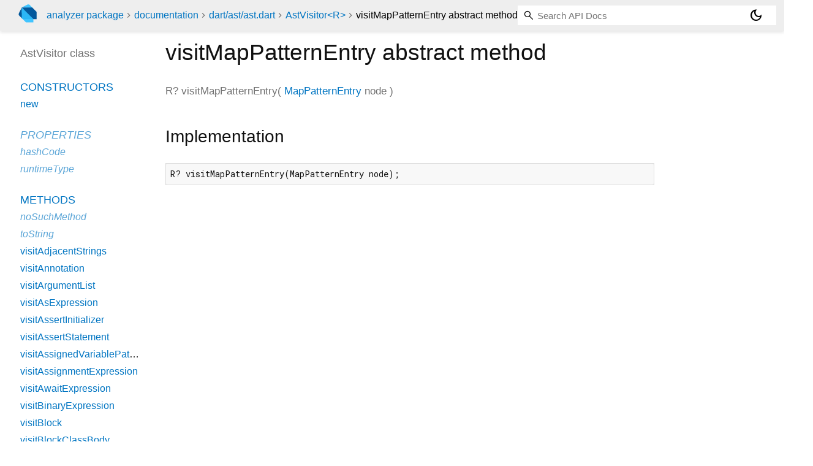

--- FILE ---
content_type: text/html; charset="utf-8"
request_url: https://pub.dev/documentation/analyzer/latest/dart_ast_ast/AstVisitor/visitMapPatternEntry.html
body_size: 1526
content:
<!DOCTYPE html>
<html lang="en"><head><meta name="robots" content="noindex"/><script type="text/javascript" src="https://www.googletagmanager.com/gtm.js?id=GTM-MX6DBN9" async="async"></script><script type="text/javascript" src="/static/hash-a6jh3avn/js/gtm.js"></script><meta charset="utf-8"/><meta http-equiv="X-UA-Compatible" content="IE=edge"/><meta name="viewport" content="width=device-width, height=device-height, initial-scale=1, user-scalable=no"/><meta name="generator" content="made with love by dartdoc"/><meta name="description" content="API docs for the visitMapPatternEntry method from the AstVisitor class, for the Dart programming language."/><title>visitMapPatternEntry method - AstVisitor class - ast library - Dart API</title><link rel="canonical" href="https://pub.dev/documentation/analyzer/latest/dart_ast_ast/AstVisitor/visitMapPatternEntry.html"/><link rel="preconnect" href="https://fonts.gstatic.com"/><link rel="stylesheet" href="https://fonts.googleapis.com/css2?family=Roboto+Mono:ital,wght@0,300;0,400;0,500;0,700;1,400&amp;display=swap"/><link rel="stylesheet" href="https://fonts.googleapis.com/css2?family=Material+Symbols+Outlined:opsz,wght,FILL,GRAD@24,400,0,0"/><link rel="stylesheet" href="/static/hash-a6jh3avn/css/dartdoc.css"/><link rel="icon" href="/favicon.ico?hash=nk4nss8c7444fg0chird9erqef2vkhb8"/></head><body class="light-theme" data-base-href="../../" data-using-base-href="false"><noscript><iframe src="https://www.googletagmanager.com/ns.html?id=GTM-MX6DBN9" height="0" width="0" style="display:none;visibility:hidden"></iframe></noscript><script src="/static/hash-a6jh3avn/js/dark-init.js"></script><div id="overlay-under-drawer"></div><header id="title"><span id="sidenav-left-toggle" class="material-symbols-outlined" role="button" tabindex="0">menu</span><a class="hidden-xs" href="/"><img src="/static/hash-a6jh3avn/img/dart-logo.svg" alt="" width="30" height="30" role="presentation" aria-label="Go to the landing page of pub.dev" style="height: 30px; margin-right: 1em;"/></a><ol class="breadcrumbs gt-separated dark hidden-xs"><li><a href="/packages/analyzer">analyzer package</a></li><li><a href="../../index.html">documentation</a></li><li><a href="../../dart_ast_ast/">dart&#47;ast&#47;ast.dart</a></li><li><a href="../../dart_ast_ast/AstVisitor-class.html">AstVisitor&lt;R&gt;</a></li><li class="self-crumb">visitMapPatternEntry abstract method</li></ol><div class="self-name">visitMapPatternEntry abstract method</div><form class="search navbar-right" role="search"><input id="search-box" class="form-control typeahead" type="text" placeholder="Loading search..." autocomplete="off"/></form><button id="theme-button" class="toggle" aria-label="Light and dark mode toggle" title="Toggle between light and dark mode"><span id="dark-theme-button" class="material-symbols-outlined" aria-hidden="true">dark_mode</span><span id="light-theme-button" class="material-symbols-outlined" aria-hidden="true">light_mode</span></button></header><main><div id="dartdoc-main-content" class="main-content" data-above-sidebar="dart_ast_ast/AstVisitor-class-sidebar.html" data-below-sidebar="">
    <div>
<h1><span class="kind-method">visitMapPatternEntry</span> abstract method 
</h1></div>

    <div class="multi-line-signature">
      
<span class="returntype">R?</span>
<span class="name ">visitMapPatternEntry</span>(<wbr><ol class="parameter-list single-line"> <li><span class="parameter" id="visitMapPatternEntry-param-node"><span class="type-annotation"><a href="../../dart_ast_ast/MapPatternEntry-class.html">MapPatternEntry</a></span> <span class="parameter-name">node</span></span></li>
</ol>)

      

    </div>
    


    
<div class="summary source-code" id="source">
  <h2><span>Implementation</span></h2>
  <pre class="language-dart"><code class="language-dart">R? visitMapPatternEntry(MapPatternEntry node);</code></pre>
</div>


  </div><div id="dartdoc-sidebar-left" class="sidebar sidebar-offcanvas-left"><header id="header-search-sidebar" class="hidden-l"><form class="search-sidebar" role="search"><input id="search-sidebar" class="form-control typeahead" type="text" placeholder="Loading search..." autocomplete="off"/></form></header><ol id="sidebar-nav" class="breadcrumbs gt-separated dark hidden-l"><li><a href="/packages/analyzer">analyzer package</a></li><li><a href="../../index.html">documentation</a></li><li><a href="../../dart_ast_ast/">dart&#47;ast&#47;ast</a></li><li><a href="../../dart_ast_ast/AstVisitor-class.html">AstVisitor&lt;R&gt;</a></li><li class="self-crumb">visitMapPatternEntry abstract method</li></ol>
    <!-- The search input and breadcrumbs below are only responsively visible at low resolutions. -->



    <h5>AstVisitor class</h5>
    <div id="dartdoc-sidebar-left-content"></div>
  </div><div id="dartdoc-sidebar-right" class="sidebar sidebar-offcanvas-right">
</div></main><footer><span class="no-break">analyzer 10.0.1</span></footer><script src="/static/hash-a6jh3avn/dartdoc/resources/highlight.pack.js"></script><script src="/static/hash-a6jh3avn/dartdoc/resources/docs.dart.js"></script></body></html>

--- FILE ---
content_type: text/html; charset="utf-8"
request_url: https://pub.dev/documentation/analyzer/latest/dart_ast_ast/AstVisitor-class-sidebar.html
body_size: 1081
content:
<ol>

      <li class="section-title"><a href="dart_ast_ast/AstVisitor-class.html#constructors">Constructors</a></li>
        <li><a href="dart_ast_ast/AstVisitor/AstVisitor.html">new</a></li>


    
        <li class="section-title inherited">
          <a href="dart_ast_ast/AstVisitor-class.html#instance-properties">Properties</a>
        </li>
          
<li class="inherited">
  <a href="https://api.dart.dev/stable/3.10.7/dart-core/Object/hashCode.html">hashCode</a>
</li>
          
<li class="inherited">
  <a href="https://api.dart.dev/stable/3.10.7/dart-core/Object/runtimeType.html">runtimeType</a>
</li>

        <li class="section-title"><a href="dart_ast_ast/AstVisitor-class.html#instance-methods">Methods</a></li>
          
<li class="inherited">
  <a href="https://api.dart.dev/stable/3.10.7/dart-core/Object/noSuchMethod.html">noSuchMethod</a>
</li>
          
<li class="inherited">
  <a href="https://api.dart.dev/stable/3.10.7/dart-core/Object/toString.html">toString</a>
</li>
          
<li>
  <a href="dart_ast_ast/AstVisitor/visitAdjacentStrings.html">visitAdjacentStrings</a>
</li>
          
<li>
  <a href="dart_ast_ast/AstVisitor/visitAnnotation.html">visitAnnotation</a>
</li>
          
<li>
  <a href="dart_ast_ast/AstVisitor/visitArgumentList.html">visitArgumentList</a>
</li>
          
<li>
  <a href="dart_ast_ast/AstVisitor/visitAsExpression.html">visitAsExpression</a>
</li>
          
<li>
  <a href="dart_ast_ast/AstVisitor/visitAssertInitializer.html">visitAssertInitializer</a>
</li>
          
<li>
  <a href="dart_ast_ast/AstVisitor/visitAssertStatement.html">visitAssertStatement</a>
</li>
          
<li>
  <a href="dart_ast_ast/AstVisitor/visitAssignedVariablePattern.html">visitAssignedVariablePattern</a>
</li>
          
<li>
  <a href="dart_ast_ast/AstVisitor/visitAssignmentExpression.html">visitAssignmentExpression</a>
</li>
          
<li>
  <a href="dart_ast_ast/AstVisitor/visitAwaitExpression.html">visitAwaitExpression</a>
</li>
          
<li>
  <a href="dart_ast_ast/AstVisitor/visitBinaryExpression.html">visitBinaryExpression</a>
</li>
          
<li>
  <a href="dart_ast_ast/AstVisitor/visitBlock.html">visitBlock</a>
</li>
          
<li>
  <a href="dart_ast_ast/AstVisitor/visitBlockClassBody.html">visitBlockClassBody</a>
</li>
          
<li>
  <a href="dart_ast_ast/AstVisitor/visitBlockFunctionBody.html">visitBlockFunctionBody</a>
</li>
          
<li>
  <a href="dart_ast_ast/AstVisitor/visitBooleanLiteral.html">visitBooleanLiteral</a>
</li>
          
<li>
  <a href="dart_ast_ast/AstVisitor/visitBreakStatement.html">visitBreakStatement</a>
</li>
          
<li>
  <a href="dart_ast_ast/AstVisitor/visitCascadeExpression.html">visitCascadeExpression</a>
</li>
          
<li>
  <a href="dart_ast_ast/AstVisitor/visitCaseClause.html">visitCaseClause</a>
</li>
          
<li>
  <a href="dart_ast_ast/AstVisitor/visitCastPattern.html">visitCastPattern</a>
</li>
          
<li>
  <a href="dart_ast_ast/AstVisitor/visitCatchClause.html">visitCatchClause</a>
</li>
          
<li>
  <a href="dart_ast_ast/AstVisitor/visitCatchClauseParameter.html">visitCatchClauseParameter</a>
</li>
          
<li>
  <a href="dart_ast_ast/AstVisitor/visitClassDeclaration.html">visitClassDeclaration</a>
</li>
          
<li>
  <a href="dart_ast_ast/AstVisitor/visitClassTypeAlias.html">visitClassTypeAlias</a>
</li>
          
<li>
  <a href="dart_ast_ast/AstVisitor/visitComment.html">visitComment</a>
</li>
          
<li>
  <a href="dart_ast_ast/AstVisitor/visitCommentReference.html">visitCommentReference</a>
</li>
          
<li>
  <a href="dart_ast_ast/AstVisitor/visitCompilationUnit.html">visitCompilationUnit</a>
</li>
          
<li>
  <a href="dart_ast_ast/AstVisitor/visitConditionalExpression.html">visitConditionalExpression</a>
</li>
          
<li>
  <a href="dart_ast_ast/AstVisitor/visitConfiguration.html">visitConfiguration</a>
</li>
          
<li>
  <a href="dart_ast_ast/AstVisitor/visitConstantPattern.html">visitConstantPattern</a>
</li>
          
<li>
  <a href="dart_ast_ast/AstVisitor/visitConstructorDeclaration.html">visitConstructorDeclaration</a>
</li>
          
<li>
  <a href="dart_ast_ast/AstVisitor/visitConstructorFieldInitializer.html">visitConstructorFieldInitializer</a>
</li>
          
<li>
  <a href="dart_ast_ast/AstVisitor/visitConstructorName.html">visitConstructorName</a>
</li>
          
<li>
  <a href="dart_ast_ast/AstVisitor/visitConstructorReference.html">visitConstructorReference</a>
</li>
          
<li>
  <a href="dart_ast_ast/AstVisitor/visitConstructorSelector.html">visitConstructorSelector</a>
</li>
          
<li>
  <a href="dart_ast_ast/AstVisitor/visitContinueStatement.html">visitContinueStatement</a>
</li>
          
<li>
  <a href="dart_ast_ast/AstVisitor/visitDeclaredIdentifier.html">visitDeclaredIdentifier</a>
</li>
          
<li>
  <a href="dart_ast_ast/AstVisitor/visitDeclaredVariablePattern.html">visitDeclaredVariablePattern</a>
</li>
          
<li>
  <a href="dart_ast_ast/AstVisitor/visitDefaultFormalParameter.html">visitDefaultFormalParameter</a>
</li>
          
<li>
  <a href="dart_ast_ast/AstVisitor/visitDoStatement.html">visitDoStatement</a>
</li>
          
<li>
  <a href="dart_ast_ast/AstVisitor/visitDotShorthandConstructorInvocation.html">visitDotShorthandConstructorInvocation</a>
</li>
          
<li>
  <a href="dart_ast_ast/AstVisitor/visitDotShorthandInvocation.html">visitDotShorthandInvocation</a>
</li>
          
<li>
  <a href="dart_ast_ast/AstVisitor/visitDotShorthandPropertyAccess.html">visitDotShorthandPropertyAccess</a>
</li>
          
<li>
  <a href="dart_ast_ast/AstVisitor/visitDottedName.html">visitDottedName</a>
</li>
          
<li>
  <a href="dart_ast_ast/AstVisitor/visitDoubleLiteral.html">visitDoubleLiteral</a>
</li>
          
<li>
  <a href="dart_ast_ast/AstVisitor/visitEmptyClassBody.html">visitEmptyClassBody</a>
</li>
          
<li>
  <a href="dart_ast_ast/AstVisitor/visitEmptyFunctionBody.html">visitEmptyFunctionBody</a>
</li>
          
<li>
  <a href="dart_ast_ast/AstVisitor/visitEmptyStatement.html">visitEmptyStatement</a>
</li>
          
<li>
  <a href="dart_ast_ast/AstVisitor/visitEnumBody.html">visitEnumBody</a>
</li>
          
<li>
  <a href="dart_ast_ast/AstVisitor/visitEnumConstantArguments.html">visitEnumConstantArguments</a>
</li>
          
<li>
  <a href="dart_ast_ast/AstVisitor/visitEnumConstantDeclaration.html">visitEnumConstantDeclaration</a>
</li>
          
<li>
  <a href="dart_ast_ast/AstVisitor/visitEnumDeclaration.html">visitEnumDeclaration</a>
</li>
          
<li>
  <a href="dart_ast_ast/AstVisitor/visitExportDirective.html">visitExportDirective</a>
</li>
          
<li>
  <a href="dart_ast_ast/AstVisitor/visitExpressionFunctionBody.html">visitExpressionFunctionBody</a>
</li>
          
<li>
  <a href="dart_ast_ast/AstVisitor/visitExpressionStatement.html">visitExpressionStatement</a>
</li>
          
<li>
  <a href="dart_ast_ast/AstVisitor/visitExtendsClause.html">visitExtendsClause</a>
</li>
          
<li>
  <a href="dart_ast_ast/AstVisitor/visitExtensionDeclaration.html">visitExtensionDeclaration</a>
</li>
          
<li>
  <a href="dart_ast_ast/AstVisitor/visitExtensionOnClause.html">visitExtensionOnClause</a>
</li>
          
<li>
  <a href="dart_ast_ast/AstVisitor/visitExtensionOverride.html">visitExtensionOverride</a>
</li>
          
<li>
  <a href="dart_ast_ast/AstVisitor/visitExtensionTypeDeclaration.html">visitExtensionTypeDeclaration</a>
</li>
          
<li>
  <a href="dart_ast_ast/AstVisitor/visitFieldDeclaration.html">visitFieldDeclaration</a>
</li>
          
<li>
  <a href="dart_ast_ast/AstVisitor/visitFieldFormalParameter.html">visitFieldFormalParameter</a>
</li>
          
<li>
  <a href="dart_ast_ast/AstVisitor/visitForEachPartsWithDeclaration.html">visitForEachPartsWithDeclaration</a>
</li>
          
<li>
  <a href="dart_ast_ast/AstVisitor/visitForEachPartsWithIdentifier.html">visitForEachPartsWithIdentifier</a>
</li>
          
<li>
  <a href="dart_ast_ast/AstVisitor/visitForEachPartsWithPattern.html">visitForEachPartsWithPattern</a>
</li>
          
<li>
  <a href="dart_ast_ast/AstVisitor/visitForElement.html">visitForElement</a>
</li>
          
<li>
  <a href="dart_ast_ast/AstVisitor/visitFormalParameterList.html">visitFormalParameterList</a>
</li>
          
<li>
  <a href="dart_ast_ast/AstVisitor/visitForPartsWithDeclarations.html">visitForPartsWithDeclarations</a>
</li>
          
<li>
  <a href="dart_ast_ast/AstVisitor/visitForPartsWithExpression.html">visitForPartsWithExpression</a>
</li>
          
<li>
  <a href="dart_ast_ast/AstVisitor/visitForPartsWithPattern.html">visitForPartsWithPattern</a>
</li>
          
<li>
  <a href="dart_ast_ast/AstVisitor/visitForStatement.html">visitForStatement</a>
</li>
          
<li>
  <a href="dart_ast_ast/AstVisitor/visitFunctionDeclaration.html">visitFunctionDeclaration</a>
</li>
          
<li>
  <a href="dart_ast_ast/AstVisitor/visitFunctionDeclarationStatement.html">visitFunctionDeclarationStatement</a>
</li>
          
<li>
  <a href="dart_ast_ast/AstVisitor/visitFunctionExpression.html">visitFunctionExpression</a>
</li>
          
<li>
  <a href="dart_ast_ast/AstVisitor/visitFunctionExpressionInvocation.html">visitFunctionExpressionInvocation</a>
</li>
          
<li>
  <a href="dart_ast_ast/AstVisitor/visitFunctionReference.html">visitFunctionReference</a>
</li>
          
<li>
  <a href="dart_ast_ast/AstVisitor/visitFunctionTypeAlias.html">visitFunctionTypeAlias</a>
</li>
          
<li>
  <a href="dart_ast_ast/AstVisitor/visitFunctionTypedFormalParameter.html">visitFunctionTypedFormalParameter</a>
</li>
          
<li>
  <a href="dart_ast_ast/AstVisitor/visitGenericFunctionType.html">visitGenericFunctionType</a>
</li>
          
<li>
  <a href="dart_ast_ast/AstVisitor/visitGenericTypeAlias.html">visitGenericTypeAlias</a>
</li>
          
<li>
  <a href="dart_ast_ast/AstVisitor/visitGuardedPattern.html">visitGuardedPattern</a>
</li>
          
<li>
  <a href="dart_ast_ast/AstVisitor/visitHideCombinator.html">visitHideCombinator</a>
</li>
          
<li>
  <a href="dart_ast_ast/AstVisitor/visitIfElement.html">visitIfElement</a>
</li>
          
<li>
  <a href="dart_ast_ast/AstVisitor/visitIfStatement.html">visitIfStatement</a>
</li>
          
<li>
  <a href="dart_ast_ast/AstVisitor/visitImplementsClause.html">visitImplementsClause</a>
</li>
          
<li>
  <a href="dart_ast_ast/AstVisitor/visitImplicitCallReference.html">visitImplicitCallReference</a>
</li>
          
<li>
  <a href="dart_ast_ast/AstVisitor/visitImportDirective.html">visitImportDirective</a>
</li>
          
<li>
  <a href="dart_ast_ast/AstVisitor/visitImportPrefixReference.html">visitImportPrefixReference</a>
</li>
          
<li>
  <a href="dart_ast_ast/AstVisitor/visitIndexExpression.html">visitIndexExpression</a>
</li>
          
<li>
  <a href="dart_ast_ast/AstVisitor/visitInstanceCreationExpression.html">visitInstanceCreationExpression</a>
</li>
          
<li>
  <a href="dart_ast_ast/AstVisitor/visitIntegerLiteral.html">visitIntegerLiteral</a>
</li>
          
<li>
  <a href="dart_ast_ast/AstVisitor/visitInterpolationExpression.html">visitInterpolationExpression</a>
</li>
          
<li>
  <a href="dart_ast_ast/AstVisitor/visitInterpolationString.html">visitInterpolationString</a>
</li>
          
<li>
  <a href="dart_ast_ast/AstVisitor/visitIsExpression.html">visitIsExpression</a>
</li>
          
<li>
  <a href="dart_ast_ast/AstVisitor/visitLabel.html">visitLabel</a>
</li>
          
<li>
  <a href="dart_ast_ast/AstVisitor/visitLabeledStatement.html">visitLabeledStatement</a>
</li>
          
<li>
  <a href="dart_ast_ast/AstVisitor/visitLibraryDirective.html">visitLibraryDirective</a>
</li>
          
<li>
  <a href="dart_ast_ast/AstVisitor/visitLibraryIdentifier.html">visitLibraryIdentifier</a>
</li>
          
<li>
  <a href="dart_ast_ast/AstVisitor/visitListLiteral.html">visitListLiteral</a>
</li>
          
<li>
  <a href="dart_ast_ast/AstVisitor/visitListPattern.html">visitListPattern</a>
</li>
          
<li>
  <a href="dart_ast_ast/AstVisitor/visitLogicalAndPattern.html">visitLogicalAndPattern</a>
</li>
          
<li>
  <a href="dart_ast_ast/AstVisitor/visitLogicalOrPattern.html">visitLogicalOrPattern</a>
</li>
          
<li>
  <a href="dart_ast_ast/AstVisitor/visitMapLiteralEntry.html">visitMapLiteralEntry</a>
</li>
          
<li>
  <a href="dart_ast_ast/AstVisitor/visitMapPattern.html">visitMapPattern</a>
</li>
          
<li>
  <a href="dart_ast_ast/AstVisitor/visitMapPatternEntry.html">visitMapPatternEntry</a>
</li>
          
<li>
  <a href="dart_ast_ast/AstVisitor/visitMethodDeclaration.html">visitMethodDeclaration</a>
</li>
          
<li>
  <a href="dart_ast_ast/AstVisitor/visitMethodInvocation.html">visitMethodInvocation</a>
</li>
          
<li>
  <a href="dart_ast_ast/AstVisitor/visitMixinDeclaration.html">visitMixinDeclaration</a>
</li>
          
<li>
  <a href="dart_ast_ast/AstVisitor/visitMixinOnClause.html">visitMixinOnClause</a>
</li>
          
<li>
  <a href="dart_ast_ast/AstVisitor/visitNamedExpression.html">visitNamedExpression</a>
</li>
          
<li>
  <a href="dart_ast_ast/AstVisitor/visitNamedType.html">visitNamedType</a>
</li>
          
<li>
  <a href="dart_ast_ast/AstVisitor/visitNameWithTypeParameters.html">visitNameWithTypeParameters</a>
</li>
          
<li>
  <a href="dart_ast_ast/AstVisitor/visitNativeClause.html">visitNativeClause</a>
</li>
          
<li>
  <a href="dart_ast_ast/AstVisitor/visitNativeFunctionBody.html">visitNativeFunctionBody</a>
</li>
          
<li>
  <a href="dart_ast_ast/AstVisitor/visitNullAssertPattern.html">visitNullAssertPattern</a>
</li>
          
<li>
  <a href="dart_ast_ast/AstVisitor/visitNullAwareElement.html">visitNullAwareElement</a>
</li>
          
<li>
  <a href="dart_ast_ast/AstVisitor/visitNullCheckPattern.html">visitNullCheckPattern</a>
</li>
          
<li>
  <a href="dart_ast_ast/AstVisitor/visitNullLiteral.html">visitNullLiteral</a>
</li>
          
<li>
  <a href="dart_ast_ast/AstVisitor/visitObjectPattern.html">visitObjectPattern</a>
</li>
          
<li>
  <a href="dart_ast_ast/AstVisitor/visitParenthesizedExpression.html">visitParenthesizedExpression</a>
</li>
          
<li>
  <a href="dart_ast_ast/AstVisitor/visitParenthesizedPattern.html">visitParenthesizedPattern</a>
</li>
          
<li>
  <a href="dart_ast_ast/AstVisitor/visitPartDirective.html">visitPartDirective</a>
</li>
          
<li>
  <a href="dart_ast_ast/AstVisitor/visitPartOfDirective.html">visitPartOfDirective</a>
</li>
          
<li>
  <a href="dart_ast_ast/AstVisitor/visitPatternAssignment.html">visitPatternAssignment</a>
</li>
          
<li>
  <a href="dart_ast_ast/AstVisitor/visitPatternField.html">visitPatternField</a>
</li>
          
<li>
  <a href="dart_ast_ast/AstVisitor/visitPatternFieldName.html">visitPatternFieldName</a>
</li>
          
<li>
  <a href="dart_ast_ast/AstVisitor/visitPatternVariableDeclaration.html">visitPatternVariableDeclaration</a>
</li>
          
<li>
  <a href="dart_ast_ast/AstVisitor/visitPatternVariableDeclarationStatement.html">visitPatternVariableDeclarationStatement</a>
</li>
          
<li>
  <a href="dart_ast_ast/AstVisitor/visitPostfixExpression.html">visitPostfixExpression</a>
</li>
          
<li>
  <a href="dart_ast_ast/AstVisitor/visitPrefixedIdentifier.html">visitPrefixedIdentifier</a>
</li>
          
<li>
  <a href="dart_ast_ast/AstVisitor/visitPrefixExpression.html">visitPrefixExpression</a>
</li>
          
<li>
  <a href="dart_ast_ast/AstVisitor/visitPrimaryConstructorBody.html">visitPrimaryConstructorBody</a>
</li>
          
<li>
  <a href="dart_ast_ast/AstVisitor/visitPrimaryConstructorDeclaration.html">visitPrimaryConstructorDeclaration</a>
</li>
          
<li>
  <a href="dart_ast_ast/AstVisitor/visitPrimaryConstructorName.html">visitPrimaryConstructorName</a>
</li>
          
<li>
  <a href="dart_ast_ast/AstVisitor/visitPropertyAccess.html">visitPropertyAccess</a>
</li>
          
<li>
  <a href="dart_ast_ast/AstVisitor/visitRecordLiteral.html">visitRecordLiteral</a>
</li>
          
<li>
  <a href="dart_ast_ast/AstVisitor/visitRecordPattern.html">visitRecordPattern</a>
</li>
          
<li>
  <a href="dart_ast_ast/AstVisitor/visitRecordTypeAnnotation.html">visitRecordTypeAnnotation</a>
</li>
          
<li>
  <a href="dart_ast_ast/AstVisitor/visitRecordTypeAnnotationNamedField.html">visitRecordTypeAnnotationNamedField</a>
</li>
          
<li>
  <a href="dart_ast_ast/AstVisitor/visitRecordTypeAnnotationNamedFields.html">visitRecordTypeAnnotationNamedFields</a>
</li>
          
<li>
  <a href="dart_ast_ast/AstVisitor/visitRecordTypeAnnotationPositionalField.html">visitRecordTypeAnnotationPositionalField</a>
</li>
          
<li>
  <a href="dart_ast_ast/AstVisitor/visitRedirectingConstructorInvocation.html">visitRedirectingConstructorInvocation</a>
</li>
          
<li>
  <a href="dart_ast_ast/AstVisitor/visitRelationalPattern.html">visitRelationalPattern</a>
</li>
          
<li>
  <a href="dart_ast_ast/AstVisitor/visitRepresentationConstructorName.html">visitRepresentationConstructorName</a>
</li>
          
<li>
  <a href="dart_ast_ast/AstVisitor/visitRepresentationDeclaration.html">visitRepresentationDeclaration</a>
</li>
          
<li>
  <a href="dart_ast_ast/AstVisitor/visitRestPatternElement.html">visitRestPatternElement</a>
</li>
          
<li>
  <a href="dart_ast_ast/AstVisitor/visitRethrowExpression.html">visitRethrowExpression</a>
</li>
          
<li>
  <a href="dart_ast_ast/AstVisitor/visitReturnStatement.html">visitReturnStatement</a>
</li>
          
<li>
  <a href="dart_ast_ast/AstVisitor/visitScriptTag.html">visitScriptTag</a>
</li>
          
<li>
  <a href="dart_ast_ast/AstVisitor/visitSetOrMapLiteral.html">visitSetOrMapLiteral</a>
</li>
          
<li>
  <a href="dart_ast_ast/AstVisitor/visitShowCombinator.html">visitShowCombinator</a>
</li>
          
<li>
  <a href="dart_ast_ast/AstVisitor/visitSimpleFormalParameter.html">visitSimpleFormalParameter</a>
</li>
          
<li>
  <a href="dart_ast_ast/AstVisitor/visitSimpleIdentifier.html">visitSimpleIdentifier</a>
</li>
          
<li>
  <a href="dart_ast_ast/AstVisitor/visitSimpleStringLiteral.html">visitSimpleStringLiteral</a>
</li>
          
<li>
  <a href="dart_ast_ast/AstVisitor/visitSpreadElement.html">visitSpreadElement</a>
</li>
          
<li>
  <a href="dart_ast_ast/AstVisitor/visitStringInterpolation.html">visitStringInterpolation</a>
</li>
          
<li>
  <a href="dart_ast_ast/AstVisitor/visitSuperConstructorInvocation.html">visitSuperConstructorInvocation</a>
</li>
          
<li>
  <a href="dart_ast_ast/AstVisitor/visitSuperExpression.html">visitSuperExpression</a>
</li>
          
<li>
  <a href="dart_ast_ast/AstVisitor/visitSuperFormalParameter.html">visitSuperFormalParameter</a>
</li>
          
<li>
  <a href="dart_ast_ast/AstVisitor/visitSwitchCase.html">visitSwitchCase</a>
</li>
          
<li>
  <a href="dart_ast_ast/AstVisitor/visitSwitchDefault.html">visitSwitchDefault</a>
</li>
          
<li>
  <a href="dart_ast_ast/AstVisitor/visitSwitchExpression.html">visitSwitchExpression</a>
</li>
          
<li>
  <a href="dart_ast_ast/AstVisitor/visitSwitchExpressionCase.html">visitSwitchExpressionCase</a>
</li>
          
<li>
  <a href="dart_ast_ast/AstVisitor/visitSwitchPatternCase.html">visitSwitchPatternCase</a>
</li>
          
<li>
  <a href="dart_ast_ast/AstVisitor/visitSwitchStatement.html">visitSwitchStatement</a>
</li>
          
<li>
  <a href="dart_ast_ast/AstVisitor/visitSymbolLiteral.html">visitSymbolLiteral</a>
</li>
          
<li>
  <a href="dart_ast_ast/AstVisitor/visitThisExpression.html">visitThisExpression</a>
</li>
          
<li>
  <a href="dart_ast_ast/AstVisitor/visitThrowExpression.html">visitThrowExpression</a>
</li>
          
<li>
  <a href="dart_ast_ast/AstVisitor/visitTopLevelVariableDeclaration.html">visitTopLevelVariableDeclaration</a>
</li>
          
<li>
  <a href="dart_ast_ast/AstVisitor/visitTryStatement.html">visitTryStatement</a>
</li>
          
<li>
  <a href="dart_ast_ast/AstVisitor/visitTypeArgumentList.html">visitTypeArgumentList</a>
</li>
          
<li>
  <a href="dart_ast_ast/AstVisitor/visitTypeLiteral.html">visitTypeLiteral</a>
</li>
          
<li>
  <a href="dart_ast_ast/AstVisitor/visitTypeParameter.html">visitTypeParameter</a>
</li>
          
<li>
  <a href="dart_ast_ast/AstVisitor/visitTypeParameterList.html">visitTypeParameterList</a>
</li>
          
<li>
  <a href="dart_ast_ast/AstVisitor/visitVariableDeclaration.html">visitVariableDeclaration</a>
</li>
          
<li>
  <a href="dart_ast_ast/AstVisitor/visitVariableDeclarationList.html">visitVariableDeclarationList</a>
</li>
          
<li>
  <a href="dart_ast_ast/AstVisitor/visitVariableDeclarationStatement.html">visitVariableDeclarationStatement</a>
</li>
          
<li>
  <a href="dart_ast_ast/AstVisitor/visitWhenClause.html">visitWhenClause</a>
</li>
          
<li>
  <a href="dart_ast_ast/AstVisitor/visitWhileStatement.html">visitWhileStatement</a>
</li>
          
<li>
  <a href="dart_ast_ast/AstVisitor/visitWildcardPattern.html">visitWildcardPattern</a>
</li>
          
<li>
  <a href="dart_ast_ast/AstVisitor/visitWithClause.html">visitWithClause</a>
</li>
          
<li>
  <a href="dart_ast_ast/AstVisitor/visitYieldStatement.html">visitYieldStatement</a>
</li>

        <li class="section-title inherited"><a href="dart_ast_ast/AstVisitor-class.html#operators">Operators</a></li>
          
<li class="inherited">
  <a href="https://api.dart.dev/stable/3.10.7/dart-core/Object/operator_equals.html">operator ==</a>
</li>

    

    


</ol>
